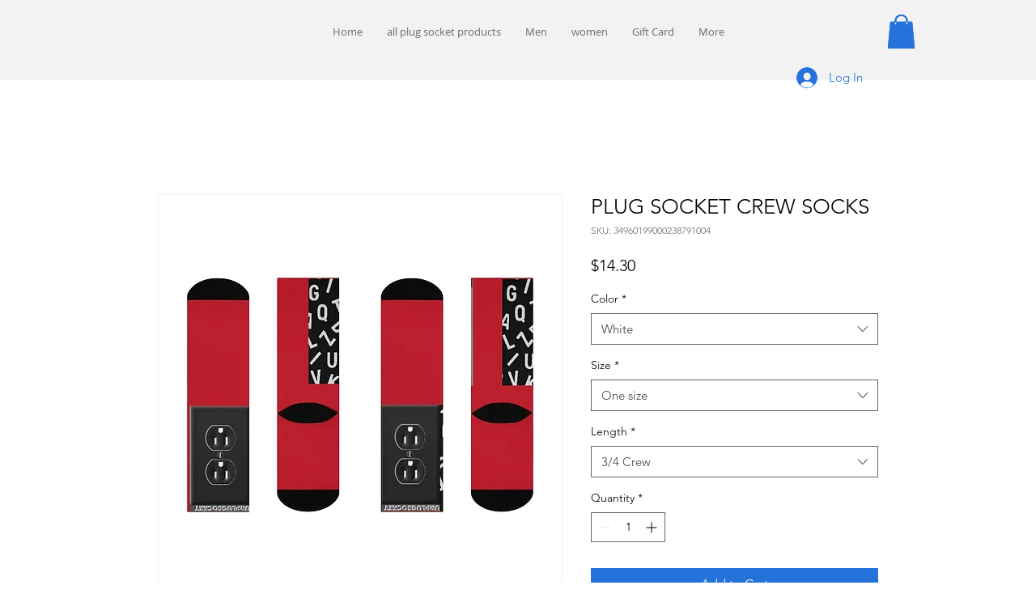

--- FILE ---
content_type: application/javascript; charset=utf-8
request_url: https://api.goaffpro.com/wix_loader.js?shop=f1b877b9-7b1b-44ef-a2e2-c569afb38bcc
body_size: 640
content:
var shop = "f1b877b9-7b1b-44ef-a2e2-c569afb38bcc";var goaffproLastOrderConversionCallback=()=>{var o=document.location.pathname;window.goaffproTrackConversion&&o.includes("/thank-you-page")&&window.goaffproTrackConversion("last_order")};function gfpLoadScript(){var o;document.getElementById("goaffproApiScript")||((o=document.createElement("script")).id="goaffproApiScript",o.src="https://api.goaffpro.com/loader.js?shop="+shop,o.async=!1,document.head.appendChild(o))}function goaffproRegisterListener(){gfpLoadScript(),window.wixDevelopersAnalytics.register("1129148b-e312-4228-ad46-9e10c1f22229",function(o,t){switch(o){case"Lead":window.dispatchEvent(new CustomEvent("gfpLeadCapture",{detail:{formId:t.formId,lead:t,type:"lead_capture"}}));case"Schedule":case"ViewContent":gfpLoadScript();break;case"PageView":gfpLoadScript(),document.location.pathname.includes("/thank-you-page")||(window.trackVisit&&trackVisit(),setTimeout(()=>{goaffproLastOrderConversionCallback&&goaffproLastOrderConversionCallback()},2e3));break;case"Purchase":goaffproLastOrderConversionCallback=void 0,window.gfpCallbackMade=!1,"Stores"!==t.origin?(window.goaffpro_order={id:("unknown"!==t.id?t.id:null)||String(Date.now()),type:t.origin||"unknown",forceSDK:!0,total:t.revenue,originalEvent:t,currency:t.currency,tax:t.tax,coupons:t.coupon?[t.coupon]:void 0,line_items:t.contents&&t.contents.map(({id:o,quantity:e,currency:a,price:n,name:r})=>({name:r||t.origin,quantity:e||1,price:n,id:o,currency:a}))},window.goaffproTrackConversionSync&&window.goaffproTrackConversionSync(window.goaffpro_order)):(window.goaffpro_order={id:t.orderId||t.id},window.checkoutPageCallback&&checkoutPageCallback())}console.log("goaffpro",o,t)})}function init(){const e=setInterval(function(){try{var o;document.location.pathname.includes("/thank-you-page")&&((o=document.createElement("script")).id="goaffproCheckoutWidget",o.src="https://api.goaffpro.com/checkout_widget.js?shop="+shop,o.async=!1,document.head.appendChild(o),clearInterval(e))}catch(o){}},1e3)}window.wixDevelopersAnalytics?goaffproRegisterListener():(gfpLoadScript(),window.addEventListener("wixDevelopersAnalyticsReady",goaffproRegisterListener)),init();